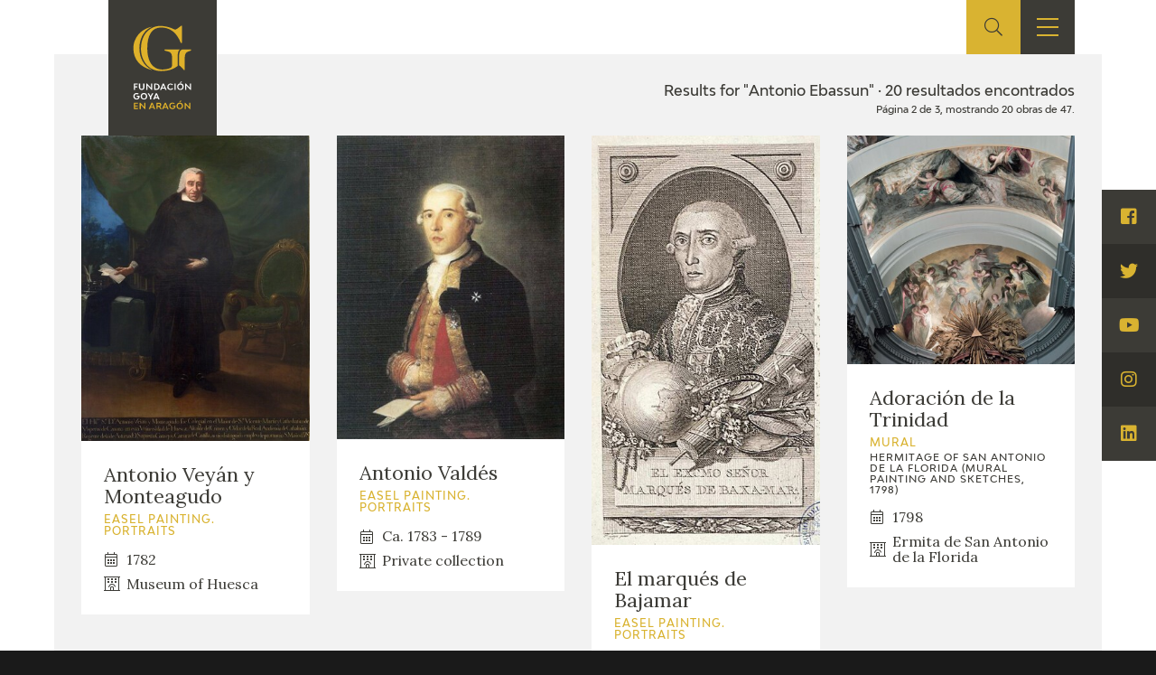

--- FILE ---
content_type: text/html; charset=UTF-8
request_url: https://fundaciongoyaenaragon.es/eng/search/Antonio%20Ebassun/page:2
body_size: 6048
content:
<!DOCTYPE html>
<html lang="en">
<head>
	<title>Results for "Antonio Ebassun" - Fundación Goya en Aragón</title>

<!--Metas-->
<meta http-equiv="Content-Type" content="text/html; charset=UTF-8">
<META NAME="locality" CONTENT ="Zaragoza">
<META NAME="country" CONTENT="España">
<meta name="Copyright" CONTENT="Fundación Goya en Aragón">
<meta name="Publisher" CONTENT="Fundación Goya en Aragón">
<meta name="distribution" CONTENT="Global">
<meta name="description" content="La Fundación tiene como principal finalidad el impulso de actividades de investigación, estudio y difusión sobre la obra y la figura de Francisco de Goya, así como la promoción de iniciativas para el incremento de las colecciones artísticas públicas relativas a Goya en la Comunidad Autónoma de Aragón y el fomento de la creatividad contemporánea en el ámbito de nuestra Comunidad.">

<!-- for Facebook -->
<meta property="og:title" content="Results for &quot;Antonio Ebassun&quot;">
<meta property="og:image" content="https://fundaciongoyaenaragon.es/img/default_social.jpg">
<meta property="og:description" content="La Fundación tiene como principal finalidad el impulso de actividades de investigación, estudio y difusión sobre la obra y la figura de Francisco de Goya, así como la promoción de iniciativas para el incremento de las colecciones artísticas públicas relativas a Goya en la Comunidad Autónoma de Aragón y el fomento de la creatividad contemporánea en el ámbito de nuestra Comunidad.">

<!-- Open Graph -->
<meta property="og:site_name" content="Fundación Goya en Aragón">
<meta property="og:locale" content="es_ES">
<meta property="og:type" content="business.business">
<meta property="business:contact_data:street_address" content="Plaza de Los Sitios, 6 - Museo de Zaragoza">
<meta property="business:contact_data:locality" content="Zaragoza">
<meta property="business:contact_data:region" content="Zaragoza">
<meta property="business:contact_data:postal_code" content="50001">
<meta property="business:contact_data:country_name" content="España">
<meta property="business:contact_data:email" content="fundaciongoyaaragon@aragon.es">
<meta property="business:contact_data:phone_number" content="0034 976 484 547">

<!-- for Twitter -->
<meta name="twitter:card" content="summary">
<meta name="twitter:title" content="Results for &quot;Antonio Ebassun&quot;">
<meta name="twitter:description" content="La Fundación tiene como principal finalidad el impulso de actividades de investigación, estudio y difusión sobre la obra y la figura de Francisco de Goya, así como la promoción de iniciativas para el incremento de las colecciones artísticas públicas relativas a Goya en la Comunidad Autónoma de Aragón y el fomento de la creatividad contemporánea en el ámbito de nuestra Comunidad.">
<meta name="twitter:image" content="https://fundaciongoyaenaragon.es/img/default_social.jpg">

<meta content="width=device-width, initial-scale=1" name="viewport">
<meta name="apple-mobile-web-app-capable" content="yes">
<meta name="apple-mobile-web-app-status-bar-style" content="black-translucent" />

<meta http-equiv="X-UA-Compatible" content="IE=edge">
<!-- Favicon & App Icons-->
		<link rel="apple-touch-icon" sizes="180x180" href="/icons/apple-touch-icon.png">
		<link rel="icon" type="image/png" sizes="32x32" href="/icons/favicon-32x32.png">
		<link rel="icon" type="image/png" sizes="16x16" href="/icons/favicon-16x16.png">
		<link rel="manifest" href="/icons/site.webmanifest">
		<link rel="mask-icon" href="/icons/safari-pinned-tab.svg" color="#3c3b36">
		<link rel="shortcut icon" href="/icons/favicon.ico">
		<meta name="msapplication-TileColor" content="#3c3b36">
		<meta name="msapplication-config" content="/icons/browserconfig.xml">
		<meta name="theme-color" content="#ffffff">

<meta name="apple-mobile-web-app-title" content="Fundación Goya en Aragón">
<meta name="application-name" content="Fundación Goya en Aragón">

<!-- Schema -->
<script type="application/ld+json">
{
	"@context": "http://schema.org/",
	"@type": "EducationalOrganization",
	"name": "Results for "Antonio Ebassun"",
	"description": "La Fundación tiene como principal finalidad el impulso de actividades de investigación, estudio y difusión sobre la obra y la figura de Francisco de Goya, así como la promoción de iniciativas para el incremento de las colecciones artísticas públicas relativas a Goya en la Comunidad Autónoma de Aragón y el fomento de la creatividad contemporánea en el ámbito de nuestra Comunidad.",
	"url": "https://fundaciongoyaenaragon.es/eng/search/Antonio%20Ebassun/page:2",
	"address": {
		"@type": "PostalAddress",
		"streetAddress": "Plaza de Los Sitios, 6 - Museo de Zaragoza",
		"addressLocality": "Zaragoza",
		"addressRegion": "Zaragoza",
		"postalCode": "50001",
		"addressCountry": "España"
	},
	"telephone": "0034 976 484 547",
	"email": "fundaciongoyaaragon@aragon.es"
}

</script>
		<link rel="stylesheet" type="text/css" href="/css/all.css?12e0db647a"/><script src="/cache_js/cache-1616756721-7885ce6c44e78a6b4c6b104e2dc58662.js" type="text/javascript"></script>
	<!-- Global site tag (gtag.js) - Google Analytics -->
	<script async src="https://www.googletagmanager.com/gtag/js?id=UA-23669227-53"></script>
	<script>
		window.dataLayer = window.dataLayer || [];
		function gtag(){dataLayer.push(arguments);}
		gtag('js', new Date());
		gtag('config', 'UA-23669227-53');
	</script>
	<link rel="alternate" hreflang="es" href="/search/Antonio%20Ebassun/page:2" /></head>
<body id="top" class="catalogo search_results">
	<div class="all" id="container">
				<header>
	<div class="box">
		<div class="top">
			<a href="/" class="logo"></a>
			<a href="/elviaje" class="logo elviaje"></a>
			<div class="buscador">
				<div class="icon show-search">
					<i class="fal fa-search"></i>
				</div>
				<div class="field">
					<form action="/eng/search" id="SearchForm" method="post" accept-charset="utf-8"><div style="display:none;"><input type="hidden" name="_method" value="POST"/></div>						<div class="input text"><label for="searchQuery">Buscar</label><input name="data[Search][query]" id="searchQuery" placeholder="Introduce el término a buscar" required="required" type="text" value="Antonio Ebassun"/></div>					<div class="submit"><input type="submit" value="Buscar"/></div></form>				</div>
			</div>
			<div class="show-menu"><i></i><i></i><i></i></div>
			<div class="idiomas">
				<div class="open-idiomas"><i class="fal fa-chevron-down"></i></div>
								<ul class="" id="language-switcher"><li class="esp"><a href="/search/Antonio%20Ebassun/page:2"><span>ES</span></a></li><li class="eng disabled"><a href="/eng/search/Antonio%20Ebassun/page:2"><span>EN</span></a></li></ul>

			</div>
		</div>
		<nav>
			<ul>
									<li class="menu-item-1 menu-item-quienes-somos">
						<span>
															<span class="menu-title">Foundation</span>
														<i class="fal fa-chevron-down"></i>						</span>
													<ul>
																<li class="menu-item-quienes-somos">
									<span>
																					<a href="/eng/quienes-somos">Quienes somos</a>
																				<i class="fal fa-chevron-down"></i>									</span>
																			<ul>
																						<li>
												<span><a href="/eng/quienes-somos/estatutos">Estatutos</a></span>
												
											</li>
																						<li>
												<span><a href="/eng/quienes-somos/patronato">Patronato</a></span>
												
											</li>
																						<li>
												<span><a href="/eng/quienes-somos/organigrama">Organigrama</a></span>
												
											</li>
																						<li>
												<span><a href="/eng/quienes-somos/comite-cientifico">Comité Científico</a></span>
												
											</li>
																						<li>
												<span><a href="/eng/quienes-somos/cedea">Committee of experts in didactics (CEDEA)</a></span>
												
											</li>
																						<li>
												<span><a href="/eng/quienes-somos/plan-actuacion"></a></span>
												
											</li>
																						<li>
												<span><a href="/eng/quienes-somos/memoria">Memory</a></span>
												
											</li>
																						<li>
												<span><a href="/eng/quienes-somos/carta-servicios"></a></span>
												
											</li>
																					</ul>
																	</li>
																<li class="menu-item-cidg">
									<span>
																					<a href="/eng/que-es-el-cidg">CIDG</a>
																				<i class="fal fa-chevron-down"></i>									</span>
																			<ul>
																						<li>
												<span><a href="/eng/que-es-el-cidg">Qué es el CIDG</a></span>
												
											</li>
																						<li>
												<span><a href="/eng/cidg/normativa">Normativa de organización y funcionamiento</a></span>
												
											</li>
																						<li>
												<span><a href="/eng/cidg/organigrama">Organigrama</a></span>
												
											</li>
																					</ul>
																	</li>
																<li class="menu-item-corporate-action">
									<span>
																					<a href="/eng/fundacion-goya/accion-corporativa">Corporate action</a>
																				<i class="fal fa-chevron-down"></i>									</span>
																			<ul>
																						<li>
												<span><a href="/eng/accion-corporativa/beneficios-fiscales">Beneficios fiscales</a></span>
												
											</li>
																						<li>
												<span><a href="/eng/amigos-de-la-fundacion">Amigos</a><i class="fal fa-chevron-down"></i></span>
																									<ul>
																												<li>
															<span><a href="/eng/amigos-de-la-fundacion/particulares">Particulares</a></span>
														</li>
																												<li>
															<span><a href="/eng/amigos-de-la-fundacion/empresas">Empresas</a></span>
														</li>
																											</ul>
												
											</li>
																					</ul>
																	</li>
																<li class="menu-item-sede">
									<span>
																					<a href="/eng/oficina">Sede</a>
																				<i class="fal fa-chevron-down"></i>									</span>
																			<ul>
																						<li>
												<span><a href="/eng/oficina/perfil-de-contratante">Perfil de contratante</a></span>
												
											</li>
																						<li>
												<span><a href="/eng/ofertas-empleo">Empleo</a></span>
												
											</li>
																					</ul>
																	</li>
																<li class="menu-item-contact">
									<span>
																					<a href="/eng/contacto">Contact</a>
																													</span>
																	</li>
															</ul>
											</li>
									<li class="menu-item-74">
						<span>
															<span class="menu-title"></span>
														<i class="fal fa-chevron-down"></i>						</span>
													<ul>
																<li class="menu-item-exposiciones">
									<span>
																					<a href="/eng/francisco-de-goya/exposiciones">Exposiciones</a>
																				<i class="fal fa-chevron-down"></i>									</span>
																			<ul>
																						<li>
												<span><a href="/eng/citas-en-medios"></a></span>
												
											</li>
																					</ul>
																	</li>
																<li class="menu-item-actividades">
									<span>
																					<a href="/eng/francisco-de-goya/actividades">Actividades</a>
																				<i class="fal fa-chevron-down"></i>									</span>
																			<ul>
																						<li>
												<span><a href="/eng/memorias">Memories</a></span>
												
											</li>
																					</ul>
																	</li>
															</ul>
											</li>
									<li class="menu-item-10 menu-item-actualidad_noticias">
						<span>
															<span class="menu-title">Actualidad</span>
														<i class="fal fa-chevron-down"></i>						</span>
													<ul>
																<li class="menu-item-">
									<span>
																					<a href="/eng/sala-de-prensa"></a>
																				<i class="fal fa-chevron-down"></i>									</span>
																			<ul>
																						<li>
												<span><a href="/eng/actualidad/noticias">Noticias</a></span>
												
											</li>
																						<li>
												<span><a href="/eng/citas-en-medios"></a><i class="fal fa-chevron-down"></i></span>
																									<ul>
																												<li>
															<span><a href="/eng/citas-en-medios-fga">FGA</a></span>
														</li>
																												<li>
															<span><a href="/eng/citas-en-medios-goya">Goya</a></span>
														</li>
																											</ul>
												
											</li>
																						<li>
												<span><a href="/eng/acceso-a-profesionales"></a></span>
												
											</li>
																					</ul>
																	</li>
																<li class="menu-item-">
									<span>
																					<a href="/eng/cuaderno-italiano"></a>
																													</span>
																	</li>
															</ul>
											</li>
									<li class="menu-item-59">
						<span>
															<span class="menu-title">Francisco de Goya</span>
														<i class="fal fa-chevron-down"></i>						</span>
													<ul>
																<li class="menu-item-">
									<span>
																					<a href="/eng/biografia-francisco-goya"></a>
																													</span>
																	</li>
																<li class="menu-item-">
									<span>
																					<a href="/eng/cronologia-francisco-goya"></a>
																													</span>
																	</li>
																<li class="menu-item-el-viaje-de-goya">
									<span>
																					<a href="/eng/elviaje">El Viaje de Goya</a>
																													</span>
																	</li>
																<li class="menu-item-catalogo">
									<span>
																					<a href="/eng/catalogo">Catálogo</a>
																				<i class="fal fa-chevron-down"></i>									</span>
																			<ul>
																						<li>
												<span><a href="/eng/catalogo">Online</a></span>
												
											</li>
																						<li>
												<span><a href="/eng/metodologia-del-catalogo">Offline</a><i class="fal fa-chevron-down"></i></span>
																									<ul>
																												<li>
															<span><a href="/eng/metodologia-del-catalogo">Metodología</a></span>
														</li>
																												<li>
															<span><a href="/eng/bibliografias">Bibliografía</a></span>
														</li>
																												<li>
															<span><a href="/eng/exposiciones">Exposiciones</a></span>
														</li>
																											</ul>
												
											</li>
																					</ul>
																	</li>
																<li class="menu-item-">
									<span>
																					<a href="/eng/goya-en-el-mundo"></a>
																													</span>
																	</li>
																<li class="menu-item-">
									<span>
																					<a href="/eng/goya-en-aragon"></a>
																													</span>
																	</li>
																<li class="menu-item-premio-aragon-goya">
									<span>
																					<a href="/eng/premio-aragon-goya">Premio Aragón Goya</a>
																				<i class="fal fa-chevron-down"></i>									</span>
																			<ul>
																						<li>
												<span><a href="/eng/premio-aragon-goya/historico">Premios anteriores</a></span>
												
											</li>
																					</ul>
																	</li>
															</ul>
											</li>
									<li class="menu-item-19 menu-item-publicaciones">
						<span>
															<span class="menu-title">Ediciones</span>
														<i class="fal fa-chevron-down"></i>						</span>
													<ul>
																<li class="menu-item-publicaciones">
									<span>
																					<a href="/eng/publicaciones">Publicaciones</a>
																													</span>
																	</li>
															</ul>
											</li>
									<li class="menu-item-21">
						<span>
															<span class="menu-title">Educa</span>
														<i class="fal fa-chevron-down"></i>						</span>
													<ul>
																<li class="menu-item-">
									<span>
																					<a href="/eng/quienes-somos/cedea"></a>
																													</span>
																	</li>
																<li class="menu-item-recursos-educativos">
									<span>
																					<a href="/eng/recursos-educativos">Recursos educativos</a>
																													</span>
																	</li>
																<li class="menu-item-arasaac">
									<span>
																					<a href="/eng/arasaac">ARASAAC</a>
																													</span>
																	</li>
															</ul>
											</li>
									<li class="menu-item-76">
						<span>
															<span class="menu-title">Shop</span>
														<i class="fal fa-chevron-down"></i>						</span>
													<ul>
																<li class="menu-item-online-shop">
									<span>
																					<a href="https://tienda.fundaciongoyaenaragon.es/">Online Shop</a>
																													</span>
																	</li>
															</ul>
											</li>
							</ul>
		</nav>
	</div>
</header>
		
<section class="catalogo buscador searching">
	<div class="box_main">
					<div class="box_resultados">
				<div class="results">
					<div class="label found">Results for "Antonio Ebassun" · 20 resultados encontrados</div>
					<div class="info_paginator">Página 2 de 3, mostrando 20 obras de 47.</div>
				
					<ul class="works">
																					<li class="work">
									<a href="/eng/obra/antonio-veyan-y-monteagudo/331">
																					<div class="image"><img src="https://fundaciongoyaenaragon.es/files/resize/350x0/files/images/331_5.2.jpg"></div>
																				<div class="info">
											<div class="title">Antonio Veyán y Monteagudo</div>
											<div class="clasificacion">Easel painting. Portraits</div>
																																		<div class="chronology"><i class="fal fa-calendar-alt"></i> <span>1782</span></div>
																																		<div class="location"><i class="fal fa-hotel"></i> <span>Museum of Huesca</span></div>
																					</div>
									</a>
								</li>
																												<li class="work">
									<a href="/eng/obra/antonio-valdes/456">
																					<div class="image"><img src="https://fundaciongoyaenaragon.es/files/resize/350x0/files/images/20110808_00005.jpg"></div>
																				<div class="info">
											<div class="title">Antonio Valdés</div>
											<div class="clasificacion">Easel painting. Portraits</div>
																																		<div class="chronology"><i class="fal fa-calendar-alt"></i> <span>Ca. 1783 - 1789</span></div>
																																		<div class="location"><i class="fal fa-hotel"></i> <span>Private collection</span></div>
																					</div>
									</a>
								</li>
																												<li class="work">
									<a href="/eng/obra/el-marques-de-bajamar/361">
																					<div class="image"><img src="https://fundaciongoyaenaragon.es/files/resize/350x0/files/images/bajamar-bne-228633.jpg"></div>
																				<div class="info">
											<div class="title">El marqués de Bajamar</div>
											<div class="clasificacion">Easel painting. Portraits</div>
																																		<div class="chronology"><i class="fal fa-calendar-alt"></i> <span>Ca. 1785 - 1791</span></div>
																																		<div class="location"><i class="fal fa-hotel"></i> <span>Unknown Collection</span></div>
																					</div>
									</a>
								</li>
																												<li class="work">
									<a href="/eng/obra/adoracion-de-la-trinidad/638">
																					<div class="image"><img src="https://fundaciongoyaenaragon.es/files/resize/350x0/files/images/638_2.9.2.jpg"></div>
																				<div class="info">
											<div class="title">Adoración de la Trinidad</div>
											<div class="clasificacion">Mural</div>
																							<div class="serie">Hermitage of San Antonio de la Florida (mural painting and sketches, 1798)</div>
																																		<div class="chronology"><i class="fal fa-calendar-alt"></i> <span>1798</span></div>
																																		<div class="location"><i class="fal fa-hotel"></i> <span>Ermita de San Antonio de la Florida</span></div>
																					</div>
									</a>
								</li>
																												<li class="work">
									<a href="/eng/obra/angeles-de-la-pechina-este/644">
																					<div class="image"><img src="https://fundaciongoyaenaragon.es/files/resize/350x0/files/images/644_2.9.6.jpg"></div>
																				<div class="info">
											<div class="title">Ángeles de la pechina este</div>
											<div class="clasificacion">Mural</div>
																							<div class="serie">Hermitage of San Antonio de la Florida (mural painting and sketches, 1798)</div>
																																		<div class="chronology"><i class="fal fa-calendar-alt"></i> <span>1798</span></div>
																																		<div class="location"><i class="fal fa-hotel"></i> <span>Ermita de San Antonio de la Florida</span></div>
																					</div>
									</a>
								</li>
																												<li class="work">
									<a href="/eng/obra/angeles-de-la-pechina-oeste/642">
																					<div class="image"><img src="https://fundaciongoyaenaragon.es/files/resize/350x0/files/images/642_2.9.4.jpg"></div>
																				<div class="info">
											<div class="title">Ángeles de la pechina oeste</div>
											<div class="clasificacion">Mural</div>
																							<div class="serie">Hermitage of San Antonio de la Florida (mural painting and sketches, 1798)</div>
																																		<div class="chronology"><i class="fal fa-calendar-alt"></i> <span>1798</span></div>
																																		<div class="location"><i class="fal fa-hotel"></i> <span>Ermita de San Antonio de la Florida</span></div>
																					</div>
									</a>
								</li>
																												<li class="work">
									<a href="/eng/obra/angeles-de-la-pechina-norte/643">
																					<div class="image"><img src="https://fundaciongoyaenaragon.es/files/resize/350x0/files/images/643_2.9.5.jpg"></div>
																				<div class="info">
											<div class="title">Ángeles de la pechina norte</div>
											<div class="clasificacion">Mural</div>
																							<div class="serie">Hermitage of San Antonio de la Florida (mural painting and sketches, 1798)</div>
																																		<div class="chronology"><i class="fal fa-calendar-alt"></i> <span>1798</span></div>
																																		<div class="location"><i class="fal fa-hotel"></i> <span>Ermita de San Antonio de la Florida</span></div>
																					</div>
									</a>
								</li>
																												<li class="work">
									<a href="/eng/obra/angeles-de-la-pechina-sur/641">
																					<div class="image"><img src="https://fundaciongoyaenaragon.es/files/resize/350x0/files/images/641_2.9.3.jpg"></div>
																				<div class="info">
											<div class="title">Ángeles de la pechina sur</div>
											<div class="clasificacion">Mural</div>
																							<div class="serie">Hermitage of San Antonio de la Florida (mural painting and sketches, 1798)</div>
																																		<div class="chronology"><i class="fal fa-calendar-alt"></i> <span>1798</span></div>
																																		<div class="location"><i class="fal fa-hotel"></i> <span>Ermita de San Antonio de la Florida</span></div>
																					</div>
									</a>
								</li>
																												<li class="work">
									<a href="/eng/obra/angeles-de-la-boveda-nordeste/645">
																					<div class="image"><img src="https://fundaciongoyaenaragon.es/files/resize/350x0/files/images/645_2.9.7.jpg"></div>
																				<div class="info">
											<div class="title">Ángeles de la bóveda nordeste</div>
											<div class="clasificacion">Mural</div>
																							<div class="serie">Hermitage of San Antonio de la Florida (mural painting and sketches, 1798)</div>
																																		<div class="chronology"><i class="fal fa-calendar-alt"></i> <span>1798</span></div>
																																		<div class="location"><i class="fal fa-hotel"></i> <span>Ermita de San Antonio de la Florida</span></div>
																					</div>
									</a>
								</li>
																												<li class="work">
									<a href="/eng/obra/angeles-de-la-boveda-sudoeste/646">
																					<div class="image"><img src="https://fundaciongoyaenaragon.es/files/resize/350x0/files/images/646_2.9.8.jpg"></div>
																				<div class="info">
											<div class="title">Ángeles de la bóveda sudoeste</div>
											<div class="clasificacion">Mural</div>
																							<div class="serie">Hermitage of San Antonio de la Florida (mural painting and sketches, 1798)</div>
																																		<div class="chronology"><i class="fal fa-calendar-alt"></i> <span>1798</span></div>
																																		<div class="location"><i class="fal fa-hotel"></i> <span>Ermita de San Antonio de la Florida</span></div>
																					</div>
									</a>
								</li>
																												<li class="work">
									<a href="/eng/obra/angeles-de-la-boveda-sureste/647">
																					<div class="image"><img src="https://fundaciongoyaenaragon.es/files/resize/350x0/files/images/647_2.9.9.jpg"></div>
																				<div class="info">
											<div class="title">Ángeles de la bóveda sureste</div>
											<div class="clasificacion">Mural</div>
																							<div class="serie">Hermitage of San Antonio de la Florida (mural painting and sketches, 1798)</div>
																																		<div class="chronology"><i class="fal fa-calendar-alt"></i> <span>1798</span></div>
																																		<div class="location"><i class="fal fa-hotel"></i> <span>Ermita de San Antonio de la Florida</span></div>
																					</div>
									</a>
								</li>
																												<li class="work">
									<a href="/eng/obra/angeles-de-la-boveda-noroeste/648">
																					<div class="image"><img src="https://fundaciongoyaenaragon.es/files/resize/350x0/files/images/648_2.9.10.jpg"></div>
																				<div class="info">
											<div class="title">Ángeles de la bóveda noroeste</div>
											<div class="clasificacion">Mural</div>
																							<div class="serie">Hermitage of San Antonio de la Florida (mural painting and sketches, 1798)</div>
																																		<div class="chronology"><i class="fal fa-calendar-alt"></i> <span>1798</span></div>
																																		<div class="location"><i class="fal fa-hotel"></i> <span>Ermita de San Antonio de la Florida</span></div>
																					</div>
									</a>
								</li>
																												<li class="work">
									<a href="/eng/obra/angel-del-sector-derecho-del-luneto-sureste-del-crucero/651">
																					<div class="image"><img src="https://fundaciongoyaenaragon.es/files/resize/350x0/files/images/651_2.9.12.jpg"></div>
																				<div class="info">
											<div class="title">Ángel del sector derecho del luneto sureste del crucero</div>
											<div class="clasificacion">Mural</div>
																							<div class="serie">Hermitage of San Antonio de la Florida (mural painting and sketches, 1798)</div>
																																		<div class="chronology"><i class="fal fa-calendar-alt"></i> <span>1798</span></div>
																																		<div class="location"><i class="fal fa-hotel"></i> <span>Ermita de San Antonio de la Florida</span></div>
																					</div>
									</a>
								</li>
																												<li class="work">
									<a href="/eng/obra/angel-del-sector-izquierdo-del-luneto-sureste-del-crucero/650">
																					<div class="image"><img src="https://fundaciongoyaenaragon.es/files/resize/350x0/files/images/650_2.9.11.jpg"></div>
																				<div class="info">
											<div class="title">Ángel del sector izquierdo del luneto sureste del crucero</div>
											<div class="clasificacion">Mural</div>
																							<div class="serie">Hermitage of San Antonio de la Florida (mural painting and sketches, 1798)</div>
																																		<div class="chronology"><i class="fal fa-calendar-alt"></i> <span>1798</span></div>
																																		<div class="location"><i class="fal fa-hotel"></i> <span>Ermita de San Antonio de la Florida</span></div>
																					</div>
									</a>
								</li>
																												<li class="work">
									<a href="/eng/obra/angel-del-sector-izquierdo-del-luneto-noroeste-del-crucero/652">
																					<div class="image"><img src="https://fundaciongoyaenaragon.es/files/resize/350x0/files/images/20111107_00049.jpg"></div>
																				<div class="info">
											<div class="title">Ángel del sector izquierdo del luneto noroeste del crucero</div>
											<div class="clasificacion">Mural</div>
																							<div class="serie">Hermitage of San Antonio de la Florida (mural painting and sketches, 1798)</div>
																																		<div class="chronology"><i class="fal fa-calendar-alt"></i> <span>1798</span></div>
																																		<div class="location"><i class="fal fa-hotel"></i> <span>Ermita de San Antonio de la Florida</span></div>
																					</div>
									</a>
								</li>
																												<li class="work">
									<a href="/eng/obra/angel-del-sector-derecho-del-luneto-noroeste-del-crucero/653">
																					<div class="image"><img src="https://fundaciongoyaenaragon.es/files/resize/350x0/files/images/20111107_00050.jpg"></div>
																				<div class="info">
											<div class="title">Ángel del sector derecho del luneto noroeste del crucero</div>
											<div class="clasificacion">Mural</div>
																							<div class="serie">Hermitage of San Antonio de la Florida (mural painting and sketches, 1798)</div>
																																		<div class="chronology"><i class="fal fa-calendar-alt"></i> <span>1798</span></div>
																																		<div class="location"><i class="fal fa-hotel"></i> <span>Ermita de San Antonio de la Florida</span></div>
																					</div>
									</a>
								</li>
																												<li class="work">
									<a href="/eng/obra/francisco-de-paula-antonio-de-borbon-y-borbon-parma-infante-de-espana/389">
																					<div class="image"><img src="https://fundaciongoyaenaragon.es/files/resize/350x0/files/images/389_5.94l.jpg"></div>
																				<div class="info">
											<div class="title">Francisco de Paula Antonio de Borbón y Borbón-Parma, infante de España</div>
											<div class="clasificacion">Easel painting. Portraits</div>
																																		<div class="chronology"><i class="fal fa-calendar-alt"></i> <span>1800</span></div>
																																		<div class="location"><i class="fal fa-hotel"></i> <span>The Prado National Museum. Madrid</span></div>
																					</div>
									</a>
								</li>
																												<li class="work">
									<a href="/eng/obra/antonio-noriega-de-bada/242">
																					<div class="image"><img src="https://fundaciongoyaenaragon.es/files/resize/350x0/files/images/242_5.104.jpg"></div>
																				<div class="info">
											<div class="title">Antonio Noriega de Bada</div>
											<div class="clasificacion">Easel painting. Portraits</div>
																																		<div class="chronology"><i class="fal fa-calendar-alt"></i> <span>1801</span></div>
																																		<div class="location"><i class="fal fa-hotel"></i> <span>National Gallery of Art. Washington</span></div>
																					</div>
									</a>
								</li>
																												<li class="work">
									<a href="/eng/obra/antonio-porcel/287">
																					<div class="image"><img src="https://fundaciongoyaenaragon.es/files/resize/350x0/files/images/20110610_00083.jpg"></div>
																				<div class="info">
											<div class="title">Antonio Porcel</div>
											<div class="clasificacion">Easel painting. Portraits</div>
																																		<div class="chronology"><i class="fal fa-calendar-alt"></i> <span>1806</span></div>
																																		<div class="location"><i class="fal fa-hotel"></i> <span>Lost work</span></div>
																					</div>
									</a>
								</li>
																												<li class="work">
									<a href="/eng/obra/antonio-raimundo-ibanez/295">
																					<div class="image"><img src="https://fundaciongoyaenaragon.es/files/resize/350x0/files/images/295_5.154.jpg"></div>
																				<div class="info">
											<div class="title">Antonio Raimundo Ibáñez</div>
											<div class="clasificacion">Easel painting. Portraits</div>
																																		<div class="chronology"><i class="fal fa-calendar-alt"></i> <span>1805 - 1808</span></div>
																																		<div class="location"><i class="fal fa-hotel"></i> <span>Baltimore Museum of Art</span></div>
																					</div>
									</a>
								</li>
																		</ul>


											<div class="paging">
							<div class="info">Páginas:</div>
														<span><a href="/eng/search/Antonio%20Ebassun" rel="first"><i class="fal fa-chevron-double-left"></i></a></span>							<span class="prev"><a href="/eng/search/Antonio%20Ebassun" rel="prev"><i class="fal fa-chevron-left"></i></a></span>							<span><a href="/eng/search/Antonio%20Ebassun">1</a></span><span class="current">2</span><span><a href="/eng/search/Antonio%20Ebassun/page:3">3</a></span>							<span class="next"><a href="/eng/search/Antonio%20Ebassun/page:3" rel="next"><i class="fal fa-chevron-right"></i></a></span>							<span><a href="/eng/search/Antonio%20Ebassun/page:3" rel="last"><i class="fal fa-chevron-double-right"></i></a></span>						</div>
									</div>
			</div>
			</div>
</section>
	
		
			<footer calss="fade">
				<div class="box">
					<ul>
													<li class="menu-item-1 menu-item-quienes-somos">
																	<span class="menu-title">Foundation</span>
																									<ul>
																				<li>
											<a href="/eng/quienes-somos">Quienes somos</a>
																							<ul>
																										<li>
														<a href="/eng/quienes-somos/estatutos">Estatutos</a>
																											</li>
																										<li>
														<a href="/eng/quienes-somos/patronato">Patronato</a>
																											</li>
																										<li>
														<a href="/eng/quienes-somos/organigrama">Organigrama</a>
																											</li>
																										<li>
														<a href="/eng/quienes-somos/comite-cientifico">Comité Científico</a>
																											</li>
																										<li>
														<a href="/eng/quienes-somos/cedea">Committee of experts in didactics (CEDEA)</a>
																											</li>
																										<li>
														<a href="/eng/quienes-somos/plan-actuacion"></a>
																											</li>
																										<li>
														<a href="/eng/quienes-somos/memoria">Memory</a>
																											</li>
																										<li>
														<a href="/eng/quienes-somos/carta-servicios"></a>
																											</li>
																									</ul>
																					</li>
																				<li>
											<a href="/eng/que-es-el-cidg">CIDG</a>
																							<ul>
																										<li>
														<a href="/eng/que-es-el-cidg">Qué es el CIDG</a>
																											</li>
																										<li>
														<a href="/eng/cidg/normativa">Normativa de organización y funcionamiento</a>
																											</li>
																										<li>
														<a href="/eng/cidg/organigrama">Organigrama</a>
																											</li>
																									</ul>
																					</li>
																				<li>
											<a href="/eng/fundacion-goya/accion-corporativa">Corporate action</a>
																							<ul>
																										<li>
														<a href="/eng/accion-corporativa/beneficios-fiscales">Beneficios fiscales</a>
																											</li>
																										<li>
														<a href="/eng/amigos-de-la-fundacion">Amigos</a>
																													<ul>
																																<li>
																	<a href="/eng/amigos-de-la-fundacion/particulares">Particulares</a>
																</li>
																																<li>
																	<a href="/eng/amigos-de-la-fundacion/empresas">Empresas</a>
																</li>
																															</ul>
																											</li>
																									</ul>
																					</li>
																				<li>
											<a href="/eng/oficina">Sede</a>
																							<ul>
																										<li>
														<a href="/eng/oficina/perfil-de-contratante">Perfil de contratante</a>
																											</li>
																										<li>
														<a href="/eng/ofertas-empleo">Empleo</a>
																											</li>
																									</ul>
																					</li>
																				<li>
											<a href="/eng/contacto">Contact</a>
																					</li>
																			</ul>
															</li>
													<li class="menu-item-74">
																	<span class="menu-title"></span>
																									<ul>
																				<li>
											<a href="/eng/francisco-de-goya/exposiciones">Exposiciones</a>
																							<ul>
																										<li>
														<a href="/eng/citas-en-medios"></a>
																											</li>
																									</ul>
																					</li>
																				<li>
											<a href="/eng/francisco-de-goya/actividades">Actividades</a>
																							<ul>
																										<li>
														<a href="/eng/memorias">Memories</a>
																											</li>
																									</ul>
																					</li>
																			</ul>
															</li>
													<li class="menu-item-10 menu-item-actualidad_noticias">
																	<span class="menu-title">Actualidad</span>
																									<ul>
																				<li>
											<a href="/eng/sala-de-prensa"></a>
																							<ul>
																										<li>
														<a href="/eng/actualidad/noticias">Noticias</a>
																											</li>
																										<li>
														<a href="/eng/citas-en-medios"></a>
																													<ul>
																																<li>
																	<a href="/eng/citas-en-medios-fga">FGA</a>
																</li>
																																<li>
																	<a href="/eng/citas-en-medios-goya">Goya</a>
																</li>
																															</ul>
																											</li>
																										<li>
														<a href="/eng/acceso-a-profesionales"></a>
																											</li>
																									</ul>
																					</li>
																				<li>
											<a href="/eng/cuaderno-italiano"></a>
																					</li>
																			</ul>
															</li>
													<li class="menu-item-59">
																	<span class="menu-title">Francisco de Goya</span>
																									<ul>
																				<li>
											<a href="/eng/biografia-francisco-goya"></a>
																					</li>
																				<li>
											<a href="/eng/cronologia-francisco-goya"></a>
																					</li>
																				<li>
											<a href="/eng/elviaje">El Viaje de Goya</a>
																					</li>
																				<li>
											<a href="/eng/catalogo">Catálogo</a>
																							<ul>
																										<li>
														<a href="/eng/catalogo">Online</a>
																											</li>
																										<li>
														<a href="/eng/metodologia-del-catalogo">Offline</a>
																													<ul>
																																<li>
																	<a href="/eng/metodologia-del-catalogo">Metodología</a>
																</li>
																																<li>
																	<a href="/eng/bibliografias">Bibliografía</a>
																</li>
																																<li>
																	<a href="/eng/exposiciones">Exposiciones</a>
																</li>
																															</ul>
																											</li>
																									</ul>
																					</li>
																				<li>
											<a href="/eng/goya-en-el-mundo"></a>
																					</li>
																				<li>
											<a href="/eng/goya-en-aragon"></a>
																					</li>
																				<li>
											<a href="/eng/premio-aragon-goya">Premio Aragón Goya</a>
																							<ul>
																										<li>
														<a href="/eng/premio-aragon-goya/historico">Premios anteriores</a>
																											</li>
																									</ul>
																					</li>
																			</ul>
															</li>
													<li class="menu-item-19 menu-item-publicaciones">
																	<span class="menu-title">Ediciones</span>
																									<ul>
																				<li>
											<a href="/eng/publicaciones">Publicaciones</a>
																					</li>
																			</ul>
															</li>
													<li class="menu-item-21">
																	<span class="menu-title">Educa</span>
																									<ul>
																				<li>
											<a href="/eng/quienes-somos/cedea"></a>
																					</li>
																				<li>
											<a href="/eng/recursos-educativos">Recursos educativos</a>
																					</li>
																				<li>
											<a href="/eng/arasaac">ARASAAC</a>
																					</li>
																			</ul>
															</li>
													<li class="menu-item-76">
																	<span class="menu-title">Shop</span>
																									<ul>
																				<li>
											<a href="https://tienda.fundaciongoyaenaragon.es/">Online Shop</a>
																					</li>
																			</ul>
															</li>
											</ul>
					<div class="bottom">
						<div class="copy">
							<span><a href="/">Fundación Goya en Aragón</a> © 2007 - 2026</span>
							<ul>
								<li class="elviaje">
									<a href="/">Ver site de la Fundación Goya</a>
								</li>
								<li>
									<a href="/eng/contacto">Contacto</a>
								</li>
								<li>
									<a href="/eng/creditos">Créditos</a>
								</li>
								<li>
									<a href="/eng/aviso-legal">Aviso Legal</a>
								</li>
								<li>
									<a href="/eng/politica-privacidad">Política de privacidad</a>
								</li>
								<li>
									<a href="/admin">Admin</a>
								</li>
							</ul>
						</div>
						<div class="patro">
							<div class="logos">
								<a href="http://www.aragon.es/" target="_blank">
									<img src="/img/patro-gov.png" alt="Govierno de Aragón">
								</a>
							</div>
						</div>
					</div>
				</div>
			</footer>
			<div class="social">
	<ul>
		<li>
			<a target="_blank" href="https://www.facebook.com/fundaciongoyaenaragon"><i class="fab fa-facebook-square"></i> <span>Visita Facebook</span> </a>
		</li>
		<li>
			<a target="_blank" href="https://www.twitter.com/goyaenaragon"><i class="fab fa-twitter"></i> <span>Visita Twitter</span> </a>
		</li>
		<li>
			<a target="_blank" href="https://www.youtube.com/channel/UC2UbyY7Ic1vwMI-kHboZTvw"><i class="fab fa-youtube"></i> <span>Visita Youtube</span> </a>
		</li>
		<li>
			<a target="_blank" href="https://www.instagram.com/goyaenaragon"><i class="fab fa-instagram"></i> <span>Visita Instagram</span> </a>
		</li>
		<li>
			<a target="_blank" href="https://www.linkedin.com/company/fundaciongoyaenaragon/"><i class="fab fa-linkedin"></i> <span>Visita Linkedin</span> </a>
		</li>
	</ul>
</div>		<div id="cookiebar">
	<div>
		<div class="info">Usamos cookies propias y de terceros para mejorar su navegación. Si continua navegando consideramos que acepta el uso de cookies.</div>
		<div class="botones">
			<a href="javascript:void(0);" class="okk" onclick="avisoCookie();">Entendido</a>
			<a href="/eng/politica-privacidad" target="_blank" class="more">Más información</a>
		</div>
	</div>
</div>
<script>
	function avisoCookie_get(c_name){
		var c_value = document.cookie;
		var c_start = c_value.indexOf(" " + c_name + "=");
		if (c_start == -1){
			c_start = c_value.indexOf(c_name + "=");
		}
		if (c_start == -1){
			c_value = null;
		}else{
			c_start = c_value.indexOf("=", c_start) + 1;
			var c_end = c_value.indexOf(";", c_start);
			if (c_end == -1){
				c_end = c_value.length;
			}
			c_value = unescape(c_value.substring(c_start,c_end));
		}
		return c_value;
	}
	function avisoCookie_set(c_name,value,exdays){
		var exdate=new Date();
		exdate.setDate(exdate.getDate() + exdays);
		var c_value=escape(value) + ((exdays==null) ? "" : "; expires="+exdate.toUTCString());
		document.cookie=c_name + "=" + c_value;
	}
	function avisoCookie(){
		avisoCookie_set('aviso','1',365);
		document.getElementById("cookiebar").style.display="none";
	}

	if(avisoCookie_get('aviso')!="1"){
		document.getElementById("cookiebar").style.display="block";
	}
</script>		<div id="avisos">
								</div>
	</div>
</body>
</html>

--- FILE ---
content_type: image/svg+xml
request_url: https://fundaciongoyaenaragon.es/img/logo-fundacion-goya.svg
body_size: 2004
content:
<?xml version="1.0" encoding="utf-8"?>
<!-- Generator: Adobe Illustrator 22.1.0, SVG Export Plug-In . SVG Version: 6.00 Build 0)  -->
<svg version="1.1" id="Capa_1" xmlns="http://www.w3.org/2000/svg" xmlns:xlink="http://www.w3.org/1999/xlink" x="0px" y="0px"
	 viewBox="0 0 120 150" style="enable-background:new 0 0 120 150;" xml:space="preserve">
<style type="text/css">
	.st0{fill:#DFB12A;}
	.st1{fill:#FFFFFF;}
</style>
<path class="st0" d="M42.6,26.5c1.4-0.9,2.6-1.6,3.8-2.2l-0.1-0.2c-3.5,0.8-6.6,2.1-9.4,3.8c-2.8,1.7-5.1,3.7-6.9,6
	c-1.8,2.2-3.2,4.7-4.3,7.5c-1.1,2.8-1.6,5.8-1.6,9.2c0,6.7,2,12.4,5.9,17c3.9,4.6,9.4,7.8,16.6,9.6l0.1-0.2
	c-5-2.6-8.8-6.1-11.3-10.7c-2.6-4.6-3.9-10-3.9-16.4c0-2.7,0.3-5.3,1-7.9c0.6-2.6,1.5-4.9,2.6-6.9c1.1-2,2.3-3.7,3.6-5.2
	C39.9,28.6,41.2,27.4,42.6,26.5 M82.4,43.9h1.4v-21h-1.1c-2.2,1.7-3.8,2.9-4.8,3.6c-1.1,0.7-1.9,1-2.4,1c-0.3,0-1.2-0.3-2.7-1
	c-1.5-0.7-3.1-1.3-4.7-1.8c-1.6-0.5-3.3-0.9-5.3-1.2C60.9,23.2,59,23,57.1,23c-4.4,0-8.4,1.2-12.1,3.6c-3.7,2.4-6.6,5.7-8.6,10
	c-2,4.3-3,9.1-3,14.5c0,3.8,0.6,7.4,1.8,10.7c1.2,3.3,2.9,6.3,5.1,8.8c2.2,2.5,4.8,4.5,7.8,5.8c3,1.4,6.3,2.1,9.8,2.1
	c2.3,0,4.6-0.2,7.1-0.5c2.5-0.3,4.9-1,7.1-2c2.3-1,4.4-2.2,6.5-3.8V60.7c-0.1-1.5,0-2.9,0.3-4.1c0.2-1.3,0.6-2.3,1-3
	c0.5-0.7,0.9-1.3,1.5-1.6v-0.1H62.5v1.4l4.1,1.1c2,0.5,3.4,1.4,4.1,2.8c0.7,1.3,1.1,3.4,1.1,6.2v6.8c0,0.9-0.1,1.8-0.4,2.6
	c-0.3,0.8-0.9,1.5-1.8,1.9c-1.3,0.6-2.8,1.1-4.7,1.4c-1.8,0.3-3.5,0.5-5.2,0.5c-3.9,0-7.3-1-10.1-3.2c-2.8-2.1-4.9-5.1-6.3-9.1
	c-1.4-4-2.1-8.5-2.1-13.7c0-8.4,1.4-14.7,4.3-19.1c2.9-4.4,7.1-6.6,12.8-6.6c2.5,0,4.9,0.4,7.3,1.1c2.4,0.7,4.6,1.8,6.6,3.3
	c2.2,1.6,4.1,3.7,5.9,6.3C79.9,38.1,81.3,40.9,82.4,43.9 M95,53.3L95,51.9H84.9c-0.8,0-1.5,0.3-2.3,0.8c-0.7,0.6-1.3,1.6-1.7,3
	c-0.4,1.4-0.6,3.1-0.7,5v10.6c1.2,0.9,2.3,1.8,3.2,2.7c0.9,0.9,1.8,2,2.8,3.2h1.1V63.2c0-2.7,0.3-4.7,1-6c0.7-1.3,1.8-2.2,3.5-2.8
	L95,53.3z"/>
<path class="st1" d="M89.3,101.6l0-5.2l4.8,5.2H95v-7.7h-1.5l0,5.2l-4.8-5.2h-0.9v7.7H89.3z M82.5,91.4h1.6l-1.8,1.7h-1.2L82.5,91.4
	z M80.1,95.8c0.5-0.5,1.1-0.7,1.8-0.7c0.8,0,1.4,0.3,1.8,0.7c0.5,0.5,0.7,1.2,0.7,2c0,0.8-0.2,1.5-0.7,2c-0.5,0.5-1.1,0.7-1.8,0.7
	c-0.8,0-1.4-0.2-1.8-0.7c-0.5-0.5-0.7-1.2-0.7-2C79.4,96.9,79.7,96.3,80.1,95.8 M79.9,101.2c0.6,0.3,1.3,0.5,2.1,0.5
	c0.8,0,1.5-0.2,2.1-0.5c0.6-0.3,1.1-0.8,1.4-1.4c0.3-0.6,0.5-1.3,0.5-2.1s-0.2-1.5-0.5-2.1c-0.3-0.6-0.8-1.1-1.4-1.4
	c-0.6-0.3-1.3-0.5-2.1-0.5c-0.8,0-1.5,0.2-2.1,0.5c-0.6,0.3-1.1,0.8-1.4,1.4c-0.3,0.6-0.5,1.3-0.5,2.1s0.2,1.5,0.5,2.1
	S79.2,100.9,79.9,101.2 M76.1,93.9h-1.5v7.7h1.5V93.9z M66.8,100.6c0.7,0.7,1.7,1.1,3,1.1c0.7,0,1.3-0.1,1.9-0.4
	c0.6-0.3,1-0.6,1.4-1.1l-1-0.9c-0.5,0.8-1.3,1.2-2.2,1.2c-0.8,0-1.4-0.3-1.9-0.8c-0.5-0.5-0.7-1.2-0.7-2c0-0.8,0.2-1.5,0.7-2
	c0.5-0.5,1.1-0.7,1.9-0.7c0.4,0,0.8,0.1,1.2,0.3c0.4,0.2,0.7,0.4,0.9,0.7l0.9-0.9c-0.8-0.8-1.8-1.2-3-1.2c-0.8,0-1.5,0.2-2.1,0.5
	c-0.6,0.3-1.1,0.8-1.4,1.4c-0.3,0.6-0.5,1.3-0.5,2.1C65.7,98.9,66,99.9,66.8,100.6 M61,95.7l1.3,3.1h-2.6L61,95.7z M58.6,101.6
	l0.6-1.5h3.5l0.6,1.5h1.6l-3.3-7.7h-1.4l-3.3,7.7H58.6z M51,95.1h1.6c0.7,0,1.2,0.2,1.6,0.7c0.4,0.5,0.6,1.1,0.6,1.9
	c0,0.8-0.2,1.4-0.6,1.9c-0.4,0.5-1,0.7-1.6,0.7H51V95.1z M52.6,101.6c0.7,0,1.4-0.2,2-0.5c0.6-0.3,1-0.8,1.3-1.3
	c0.3-0.6,0.5-1.3,0.5-2c0-0.8-0.2-1.4-0.5-2c-0.3-0.6-0.8-1-1.3-1.3c-0.6-0.3-1.2-0.5-2-0.5h-3v7.7H52.6z M41.5,101.6l0-5.2l4.8,5.2
	h0.9v-7.7h-1.5l0,5.2l-4.8-5.2H40v7.7H41.5z M32,100.9c0.6,0.5,1.4,0.8,2.4,0.8c1,0,1.8-0.3,2.4-0.8c0.6-0.6,0.9-1.3,0.9-2.2v-4.8
	h-1.5v4.7c0,0.6-0.2,1-0.5,1.3c-0.3,0.3-0.8,0.5-1.4,0.5c-0.6,0-1-0.2-1.4-0.5c-0.4-0.3-0.5-0.8-0.5-1.3v-4.7h-1.5v4.8
	C31.1,99.6,31.4,100.3,32,100.9 M26,101.6v-3.1h2.9v-1.2H26v-2.2h3.4v-1.2h-4.8v7.7H26z"/>
<path class="st1" d="M52.5,107.5l1.3,3.1h-2.6L52.5,107.5z M50.1,113.4l0.6-1.5h3.5l0.6,1.5h1.6l-3.3-7.7h-1.4l-3.3,7.7H50.1z
	 M44.5,110.6v2.8H46v-2.8l2.7-4.8h-1.6l-1.9,3.5l-1.9-3.5h-1.6L44.5,110.6z M35.3,107.6c0.5-0.5,1.1-0.7,1.8-0.7s1.4,0.3,1.8,0.7
	c0.5,0.5,0.7,1.2,0.7,2s-0.2,1.5-0.7,2c-0.5,0.5-1.1,0.7-1.8,0.7s-1.4-0.2-1.8-0.7c-0.5-0.5-0.7-1.2-0.7-2
	C34.6,108.8,34.9,108.1,35.3,107.6 M35,113c0.6,0.3,1.3,0.5,2.1,0.5c0.8,0,1.5-0.2,2.1-0.5c0.6-0.3,1.1-0.8,1.4-1.4
	c0.3-0.6,0.5-1.3,0.5-2.1s-0.2-1.5-0.5-2.1c-0.3-0.6-0.8-1.1-1.4-1.4c-0.6-0.3-1.3-0.5-2.1-0.5c-0.8,0-1.5,0.2-2.1,0.5
	c-0.6,0.3-1.1,0.8-1.4,1.4s-0.5,1.3-0.5,2.1s0.2,1.5,0.5,2.1S34.4,112.7,35,113 M24.4,111.2c0.2,0.5,0.5,0.9,0.8,1.2
	c0.3,0.3,0.8,0.6,1.2,0.8c0.5,0.2,1,0.3,1.6,0.3c1.2,0,2.1-0.4,2.8-1.1c0.7-0.7,1-1.7,1-2.9c0-0.1,0-0.3,0-0.5h-3.5v1.2h2
	c-0.1,0.6-0.3,1.1-0.7,1.5c-0.4,0.4-0.9,0.5-1.5,0.5c-0.7,0-1.3-0.2-1.8-0.7c-0.4-0.5-0.7-1.2-0.7-2s0.2-1.5,0.7-2
	c0.5-0.5,1-0.7,1.8-0.7c0.8,0,1.3,0.2,1.7,0.5l1-0.9c-0.7-0.6-1.6-0.9-2.7-0.9c-0.8,0-1.5,0.2-2.1,0.5c-0.6,0.3-1.1,0.8-1.4,1.4
	s-0.5,1.3-0.5,2.1C24.1,110.2,24.2,110.7,24.4,111.2"/>
<path class="st0" d="M88.6,125.2l0-5.2l4.8,5.2h0.9v-7.7h-1.5l0,5.2l-4.8-5.2h-0.9v7.7H88.6z M81.7,115.1h1.6l-1.8,1.7h-1.2
	L81.7,115.1z M79.4,119.4c0.5-0.5,1.1-0.7,1.8-0.7s1.4,0.3,1.8,0.7c0.5,0.5,0.7,1.2,0.7,2c0,0.8-0.2,1.5-0.7,2
	c-0.5,0.5-1.1,0.7-1.8,0.7s-1.4-0.2-1.8-0.7c-0.5-0.5-0.7-1.2-0.7-2C78.7,120.6,78.9,119.9,79.4,119.4 M79.1,124.8
	c0.6,0.3,1.3,0.5,2.1,0.5c0.8,0,1.5-0.2,2.1-0.5c0.6-0.3,1.1-0.8,1.4-1.4c0.3-0.6,0.5-1.3,0.5-2.1c0-0.8-0.2-1.5-0.5-2.1
	c-0.3-0.6-0.8-1.1-1.4-1.4c-0.6-0.3-1.3-0.5-2.1-0.5c-0.8,0-1.5,0.2-2.1,0.5c-0.6,0.3-1.1,0.8-1.4,1.4c-0.3,0.6-0.5,1.3-0.5,2.1
	c0,0.8,0.2,1.5,0.5,2.1C78,124,78.5,124.5,79.1,124.8 M68.5,123c0.2,0.5,0.5,0.9,0.8,1.2c0.3,0.3,0.8,0.6,1.2,0.8
	c0.5,0.2,1,0.3,1.6,0.3c1.2,0,2.1-0.4,2.8-1.1c0.7-0.7,1-1.7,1-2.9c0-0.1,0-0.3,0-0.5h-3.5v1.2h2c-0.1,0.6-0.3,1.1-0.7,1.5
	c-0.4,0.4-0.9,0.5-1.5,0.5c-0.7,0-1.3-0.2-1.8-0.7c-0.4-0.5-0.7-1.2-0.7-2c0-0.8,0.2-1.5,0.7-2c0.5-0.5,1-0.7,1.8-0.7
	c0.8,0,1.3,0.2,1.7,0.5l1-0.9c-0.7-0.6-1.6-0.9-2.7-0.9c-0.8,0-1.5,0.2-2.1,0.5c-0.6,0.3-1.1,0.8-1.4,1.4c-0.3,0.6-0.5,1.3-0.5,2.1
	C68.2,122,68.3,122.5,68.5,123 M63.5,119.4l1.3,3.1h-2.6L63.5,119.4z M61.1,125.2l0.6-1.5h3.5l0.6,1.5h1.6l-3.3-7.7h-1.4l-3.3,7.7
	H61.1z M53.9,118.8h1.6c0.4,0,0.7,0.1,1,0.3c0.2,0.2,0.4,0.5,0.4,0.9s-0.1,0.7-0.4,0.9c-0.3,0.2-0.6,0.3-1.1,0.3h-1.5V118.8z
	 M53.9,125.2v-2.8h1.6l1.8,2.8h1.7l-2-3.1c0.4-0.2,0.8-0.5,1-0.9c0.3-0.4,0.4-0.8,0.4-1.3c0-0.7-0.2-1.3-0.7-1.8
	c-0.5-0.4-1.1-0.7-1.9-0.7h-3.2v7.7H53.9z M47.1,119.4l1.3,3.1h-2.6L47.1,119.4z M44.7,125.2l0.6-1.5h3.5l0.6,1.5H51l-3.3-7.7h-1.4
	l-3.3,7.7H44.7z M33.3,125.2l0-5.2l4.8,5.2H39v-7.7h-1.5l0,5.2l-4.8-5.2h-0.9v7.7H33.3z M29.8,125.2V124H26v-2.1h3.4v-1.2H26v-2h3.8
	v-1.2h-5.2v7.7H29.8z"/>
</svg>
